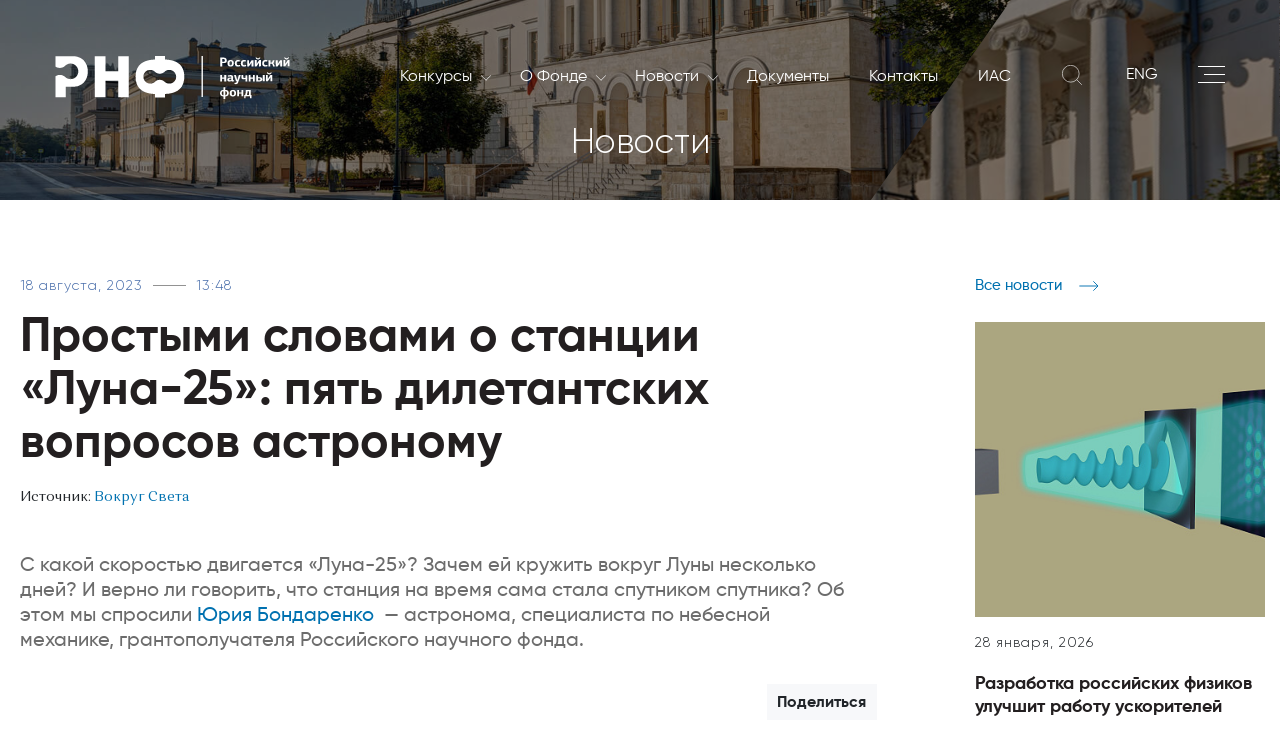

--- FILE ---
content_type: image/svg+xml
request_url: https://rscf.ru/local/templates/rscf/static/img/logo.svg
body_size: 9983
content:
<svg xmlns="http://www.w3.org/2000/svg" viewBox="0 0 169.77 31.17" fill="#fff"><path d="M86.09 18.55a4.75 4.75 0 001.07-1.58 4.09 4.09 0 00.18-.49 5 5 0 00.22-1.46 4.84 4.84 0 00-.4-1.94 4.79 4.79 0 00-1.07-1.59 5 5 0 00-1.58-1.07 5.06 5.06 0 00-1.95-.39 5 5 0 00-1.94.39 4.82 4.82 0 00-1.38.87l-.05.06-.21.19-.11.09a5.2 5.2 0 01-1.27.79 5.05 5.05 0 01-1.94.39 5 5 0 01-1.95-.39 5.23 5.23 0 01-1.38-.88l-.21-.19-.05-.06a5 5 0 00-1.38-.87 5 5 0 00-1.94-.39 4.9 4.9 0 00-1.84.35h-.11a5 5 0 00-1.58 1.07 4.79 4.79 0 00-1.07 1.59 4.84 4.84 0 00-.4 1.94 4.89 4.89 0 00.4 2 4.75 4.75 0 001.07 1.58 5 5 0 001.56 1.07 5.06 5.06 0 001.95.39 5 5 0 001.94-.39 5.38 5.38 0 001.42-.91l.17-.16a5.56 5.56 0 01.54-.42 5.81 5.81 0 01.88-.49 5 5 0 011.95-.39 5.05 5.05 0 011.94.39 5.09 5.09 0 011.41.91l.18.16a5.23 5.23 0 001.42.91 5 5 0 001.94.39 5.06 5.06 0 001.95-.39 5 5 0 001.62-1.08z" fill="none"/><path d="M93.28 17.34a17.26 17.26 0 00.15-2.34c0-9.22-6.28-12.19-14-12.45V.05h-7.31v2.5c-4.9.16-9.22 1.43-11.72 4.71A12.42 12.42 0 0058.14 15c0 9.27 6.33 12.28 14 12.54v2.5h7.22v-2.5c7.06-.24 12.93-2.76 13.92-10.2zm-10.72 2.68a5 5 0 01-1.94-.39 5.23 5.23 0 01-1.42-.91l-.18-.16a5.09 5.09 0 00-1.41-.91 5.05 5.05 0 00-1.94-.39 5 5 0 00-1.95.39 5.81 5.81 0 00-.88.49 5.56 5.56 0 00-.54.42l-.17.16a5.38 5.38 0 01-1.42.91 5 5 0 01-1.94.39 5.06 5.06 0 01-1.95-.39 5 5 0 01-1.58-1.08 4.75 4.75 0 01-1.07-1.58 4.89 4.89 0 01-.4-2 4.84 4.84 0 01.4-1.94 4.79 4.79 0 011.07-1.59 5 5 0 011.54-1.02h.11a4.9 4.9 0 011.84-.35 5 5 0 011.94.39 5 5 0 011.38.87l.05.06.21.19a5.23 5.23 0 001.38.88 5 5 0 001.95.39 5.05 5.05 0 001.94-.39 5.2 5.2 0 001.27-.79l.11-.09.21-.19.05-.06a4.82 4.82 0 011.38-.87 5 5 0 011.94-.39 5.06 5.06 0 011.95.39 5 5 0 011.58 1.07 4.79 4.79 0 011.07 1.59 4.84 4.84 0 01.4 1.94 5 5 0 01-.22 1.46 4.09 4.09 0 01-.18.49 4.75 4.75 0 01-1.07 1.58 5 5 0 01-1.58 1.08 5.06 5.06 0 01-1.93.35zm-29.3 9.89V.17h-7.77v10.8h-9.18V.17h-7.78v29.74h7.78V17.98h9.18v11.93h7.77zM22.78 6.83a10 10 0 00-6.8-6.27 12.34 12.34 0 00-3.07-.39H0v7.48a5.22 5.22 0 001 .56 5.58 5.58 0 002.2.44 5.49 5.49 0 002.19-.44 5.48 5.48 0 001.56-1 2.5 2.5 0 00.23-.23l.06-.06a5.63 5.63 0 011.56-1 5.37 5.37 0 011.12-.34 5.39 5.39 0 011.07-.11 5.58 5.58 0 012.2.45 5.54 5.54 0 011.79 1.25 5.47 5.47 0 011.2 1.79 5.5 5.5 0 01.45 2.19 5.58 5.58 0 01-.45 2.2 5.58 5.58 0 01-1.2 1.79 5.62 5.62 0 01-.75.62 5 5 0 01-1 .58 5.58 5.58 0 01-2.2.45 5.5 5.5 0 01-2.19-.45 5.38 5.38 0 01-1.6-1 1.7 1.7 0 00-.19-.19 5.67 5.67 0 00-1.6-1 5 5 0 00-.77-.26 5.53 5.53 0 00-1.42-.18 5.58 5.58 0 00-2.2.44 5.53 5.53 0 00-1 .56v15.24h7.38v-7.6h5.48a10.53 10.53 0 006.42-2c4.01-3.03 5.16-8.89 3.44-13.52zm98.23-4.66v2h.9a1 1 0 00.36 0 .69.69 0 00.3-.17.77.77 0 00.21-.31 1.32 1.32 0 00.08-.47 1 1 0 00-.28-.78 1.07 1.07 0 00-.71-.24zm3.24 1a2.42 2.42 0 01-.11.69 1.92 1.92 0 01-.36.64 2.11 2.11 0 01-.65.46 2.28 2.28 0 01-1 .18h-1.16v2.44h-1.39V1.17H122a2.28 2.28 0 011.64.53 1.88 1.88 0 01.55 1.43m3.78 2.15a4.53 4.53 0 000-.52 1.62 1.62 0 00-.14-.47.76.76 0 00-.27-.32.74.74 0 00-.46-.13.8.8 0 00-.48.13.89.89 0 00-.29.32 1.37 1.37 0 00-.16.47 4.55 4.55 0 000 .52 3.32 3.32 0 000 .57 1.25 1.25 0 00.14.45.76.76 0 00.29.3.93.93 0 00.5.11.88.88 0 00.45-.11.79.79 0 00.28-.32 1.46 1.46 0 00.14-.46 4.63 4.63 0 000-.54m1.37 0a3.37 3.37 0 01-.12.9 2 2 0 01-.39.76 2 2 0 01-.73.52 2.88 2.88 0 01-1.09.19 2.58 2.58 0 01-1.06-.19 1.79 1.79 0 01-.71-.5 1.9 1.9 0 01-.38-.75 3.48 3.48 0 01-.12-.93 3 3 0 01.13-.91 2 2 0 01.41-.75 1.86 1.86 0 01.72-.52 2.62 2.62 0 011.07-.2 2.81 2.81 0 011.07.19 1.79 1.79 0 01.7.52 2.11 2.11 0 01.39.76 3.39 3.39 0 01.11.91m2.08 0a1.8 1.8 0 00.23 1 1 1 0 00.86.36 2.51 2.51 0 00.62-.07 4.44 4.44 0 00.6-.16l.25.88a3.84 3.84 0 01-.79.27 4.7 4.7 0 01-.92.09 2.77 2.77 0 01-1.08-.18 1.71 1.71 0 01-.67-.5 1.84 1.84 0 01-.35-.73 4.18 4.18 0 01-.1-.89 4.17 4.17 0 01.1-.83 2 2 0 01.34-.78 1.82 1.82 0 01.69-.59 2.44 2.44 0 011.13-.23 5.73 5.73 0 01.66 0 2.72 2.72 0 01.75.18l-.09.46c0 .15-.07.3-.11.46a3.13 3.13 0 00-.54-.1h-.45a1 1 0 00-.85.36 1.57 1.57 0 00-.28 1m4.36 0a1.71 1.71 0 00.24 1 .93.93 0 00.85.36 2.45 2.45 0 00.62-.07 5 5 0 00.61-.16l.25.88a3.94 3.94 0 01-.8.27 4.63 4.63 0 01-.92.09 2.77 2.77 0 01-1.08-.18 1.71 1.71 0 01-.67-.5 2 2 0 01-.35-.73 4.19 4.19 0 01-.09-.89 4.12 4.12 0 01.09-.83 2.18 2.18 0 01.34-.78 1.9 1.9 0 01.69-.59 2.47 2.47 0 011.13-.23 5.42 5.42 0 01.66 0 2.79 2.79 0 01.76.18c0 .15-.07.3-.1.46s-.07.3-.11.46a3.13 3.13 0 00-.54-.1h-.45a1 1 0 00-.84.36 1.57 1.57 0 00-.29 1m6.44 2.28V4.8h-.05l-.66 1.02-1.17 1.74h-1.25V3.01h1.32v2.76h.05l.51-.8 1.3-1.96h1.27v4.55h-1.32zm4.56-5.06a1.5 1.5 0 01-.52-.1 1.83 1.83 0 01-.48-.23 2.92 2.92 0 01-.4-.39 5.48 5.48 0 01-.34-.46l.56-.41a2.14 2.14 0 00.62.59 1.1 1.1 0 00.57.19h.21a1.43 1.43 0 00.29-.08 2.77 2.77 0 00.39-.22 3.18 3.18 0 00.52-.42l.4.36a3.56 3.56 0 01-.46.58 2.91 2.91 0 01-.47.37 1.75 1.75 0 01-.47.21 1.78 1.78 0 01-.44.06m.91 5V4.8l-.66 1-1.17 1.73h-1.26V2.99h1.33v2.76l.51-.8 1.31-2H149v4.54zm3.6-2.27a1.8 1.8 0 00.23 1 1 1 0 00.86.36 2.51 2.51 0 00.62-.07 4.44 4.44 0 00.6-.16l.25.88a3.84 3.84 0 01-.79.27 4.7 4.7 0 01-.92.09 2.77 2.77 0 01-1.08-.18 1.64 1.64 0 01-.67-.5 1.84 1.84 0 01-.35-.73 4.18 4.18 0 01-.1-.89 4.17 4.17 0 01.1-.83 2 2 0 01.34-.78 1.82 1.82 0 01.69-.59 2.44 2.44 0 011.13-.23 5.73 5.73 0 01.66 0 2.72 2.72 0 01.75.18l-.09.46c0 .15-.07.3-.11.46a3.13 3.13 0 00-.54-.1h-.45a1 1 0 00-.85.36 1.57 1.57 0 00-.28 1m3.27 2.27V3.01h1.3v1.73h.62a.88.88 0 00.49-.14.78.78 0 00.3-.46l.18-.57c.05-.18.11-.37.17-.55h1.23c-.06.21-.11.42-.17.63s-.12.43-.19.64a1.28 1.28 0 01-.25.51 1.06 1.06 0 01-.44.37 1.1 1.1 0 01.54.32 1.37 1.37 0 01.27.49l.49 1.6h-1.3c-.07-.22-.13-.45-.2-.68s-.14-.46-.22-.7a.87.87 0 00-.36-.5 1.11 1.11 0 00-.52-.12h-.65v2zm8.4.01V4.8h-.04l-.66 1.02-1.17 1.74h-1.26V3.01h1.33v2.76h.04l.51-.8L163 3.01h1.27v4.55h-1.33zm4.59-5.06a1.5 1.5 0 01-.52-.1 1.67 1.67 0 01-.46-.28 2.45 2.45 0 01-.4-.39 3.9 3.9 0 01-.34-.46l.55-.41a2.42 2.42 0 00.62.59 1.16 1.16 0 00.58.19h.22a1.43 1.43 0 00.29-.08 2.77 2.77 0 00.39-.22 3.18 3.18 0 00.52-.42l.39.36a3.54 3.54 0 01-.45.58 2.58 2.58 0 01-.48.37 1.57 1.57 0 01-.46.21 1.78 1.78 0 01-.44.06m.91 5V4.75h-.05l-.66 1-1.16 1.73h-1.26V2.94h1.32V5.7l.51-.8 1.3-2h1.33v4.54zm-45.97 10.9v-1.97h-1.72v1.97h-1.33v-4.55h1.33v1.71h1.72v-1.71h1.33v4.55h-1.33zm4.14-1.97c-.43 0-.64.24-.64.62a.6.6 0 00.15.44.62.62 0 00.47.14 1.16 1.16 0 00.46-.1 1.57 1.57 0 00.47-.3v-.87zm2.16 1.08h.6l.06.75a2.91 2.91 0 01-.52.16 2.32 2.32 0 01-.59.07 1.24 1.24 0 01-.5-.1.52.52 0 01-.23-.45 2.29 2.29 0 01-.48.33 2.45 2.45 0 01-.45.16 2.06 2.06 0 01-.38.07h-.27a1.54 1.54 0 01-.69-.14 1.27 1.27 0 01-.44-.33 1.23 1.23 0 01-.21-.43 1.77 1.77 0 01-.06-.43 1.31 1.31 0 01.13-.61 1.19 1.19 0 01.35-.45 1.72 1.72 0 01.54-.28 2.28 2.28 0 01.66-.12h1.24v-.11a.87.87 0 00-.16-.58.85.85 0 00-.68-.2 5 5 0 00-.73.06 4.35 4.35 0 00-.71.17c0-.14-.07-.28-.11-.42s-.07-.27-.11-.41a4.47 4.47 0 01.95-.27 5.39 5.39 0 011-.11 2.83 2.83 0 01.74.09 1.28 1.28 0 01.56.27 1.09 1.09 0 01.36.48 2 2 0 01.12.75zm3.11.05l.26-1 .19-.63c.07-.23.14-.48.21-.73l.21-.73c.07-.24.13-.45.19-.63h1.34l-1.82 5.41a1.8 1.8 0 01-.58.87 1.55 1.55 0 01-.93.27h-.49a6.55 6.55 0 01-.7-.14l.19-.87h.38a1.37 1.37 0 00.28 0 .76.76 0 00.47-.12 1 1 0 00.28-.44v-.1l.06-.19.06-.19v-.1h-.59l-1.41-4.44h1.31c0 .16.11.37.17.61l.21.74c.06.26.13.51.2.76l.18.64a5 5 0 01.22.62c0 .18.06.32.09.42zm5.89.83v-1.78a2.59 2.59 0 01-.7.21 3.8 3.8 0 01-.72.07 1.89 1.89 0 01-.71-.11 1.07 1.07 0 01-.46-.31 1.12 1.12 0 01-.25-.47 2.09 2.09 0 01-.08-.63v-1.52h1.32v1.32a1 1 0 00.13.56.54.54 0 00.51.21 2.9 2.9 0 00.48 0 1.92 1.92 0 00.48-.15v-1.87h1.32v4.55zm5.42.01v-1.97h-1.72v1.97h-1.33v-4.55h1.33v1.71h1.72v-1.71h1.33v4.55h-1.33zm7.16-4.55h1.33v4.54h-1.33zm-3.48 2.32v1.39h1.07a.63.63 0 00.5-.19.7.7 0 00.17-.49.66.66 0 00-.2-.51.72.72 0 00-.52-.2zm0-2.3v1.52h1.39a1.91 1.91 0 01.64.1 1.55 1.55 0 01.53.31 1.35 1.35 0 01.35.47 1.45 1.45 0 01.13.63 1.59 1.59 0 01-.12.62 1.37 1.37 0 01-.33.48 1.32 1.32 0 01-.49.31 1.83 1.83 0 01-.62.1h-2.8v-4.54zm8.07-.53a1.46 1.46 0 01-.52-.1 1.67 1.67 0 01-.46-.28 2.11 2.11 0 01-.4-.39 5.55 5.55 0 01-.35-.46l.56-.41a2.27 2.27 0 00.62.59 1.16 1.16 0 00.58.19h.2a1.5 1.5 0 00.3-.08 2.26 2.26 0 00.38-.22 2.81 2.81 0 00.52-.42l.4.36a3.56 3.56 0 01-.46.58 2.24 2.24 0 01-.47.37 1.62 1.62 0 01-.47.21 1.71 1.71 0 01-.43.06m.91 5v-2.75h-.08l-.66 1-1.16 1.73h-1.27v-4.54h1.33v2.76h.05l.51-.8 1.3-2h1.27v4.54zm-32.75 10.11a1.2 1.2 0 001-.45 1.73 1.73 0 00.29-1 2.47 2.47 0 00-.06-.56 1.18 1.18 0 00-.19-.46.94.94 0 00-.38-.33 1.53 1.53 0 00-.62-.15zm-2.53-1.49a1.78 1.78 0 00.28 1.06 1.16 1.16 0 001 .43v-3a1.64 1.64 0 00-.61.17 1.12 1.12 0 00-.39.32 1.18 1.18 0 00-.19.46 2.38 2.38 0 00-.06.55m1.25 2.35a3.53 3.53 0 01-1.23-.24 2.11 2.11 0 01-.77-.53 1.89 1.89 0 01-.39-.74 3.34 3.34 0 01-.11-.84 2.81 2.81 0 01.15-.94 2 2 0 01.47-.74 2.21 2.21 0 01.77-.49 3.32 3.32 0 011.11-.21v-2h1.29v2a4 4 0 011.12.19 2.29 2.29 0 01.79.48 2 2 0 01.45.71 2.75 2.75 0 01.15.93 3.14 3.14 0 01-.14.94 1.89 1.89 0 01-.44.75 2.07 2.07 0 01-.77.51 3.78 3.78 0 01-1.16.23v1.86h-1.37zm7.72-2.34a4.55 4.55 0 000-.52 2 2 0 00-.13-.47 1 1 0 00-.28-.33.81.81 0 00-.46-.12.84.84 0 00-.47.12.94.94 0 00-.3.33 1.62 1.62 0 00-.15.47 3 3 0 000 .52 4.91 4.91 0 000 .57 1.49 1.49 0 00.15.45.7.7 0 00.29.3 1 1 0 00.49.11.92.92 0 00.46-.11.87.87 0 00.28-.32 1.79 1.79 0 00.13-.46 4.56 4.56 0 000-.54m1.37 0a3.37 3.37 0 01-.12.9 2.05 2.05 0 01-.4.76 2 2 0 01-.72.52 2.93 2.93 0 01-1.1.19 2.75 2.75 0 01-1.06-.19 1.86 1.86 0 01-.71-.5 2 2 0 01-.38-.75 3.48 3.48 0 01-.12-.93 3.39 3.39 0 01.13-.91 2.18 2.18 0 01.41-.75 2 2 0 01.72-.52 2.62 2.62 0 011.07-.2 2.81 2.81 0 011.07.19 1.9 1.9 0 01.71.52 2.09 2.09 0 01.38.76 3.39 3.39 0 01.12.91m3.92 2.27v-1.96h-1.73v1.96h-1.32v-4.54h1.32v1.71h1.73v-1.71h1.32v4.54h-1.32zm4.35-3.64v.33a12.13 12.13 0 01-.15 1.51 2.09 2.09 0 01-.37.92h1.66v-2.76zm2.44 2.76h.47v2.25h-1v-1.38h-3.29v1.37h-1v-2.24h.45a1.28 1.28 0 00.3-.41 2.45 2.45 0 00.2-.58 5 5 0 00.11-.75c0-.28.06-.6.08-1l.07-1h3.58zM105.92 0v29.7h1V0"/></svg>